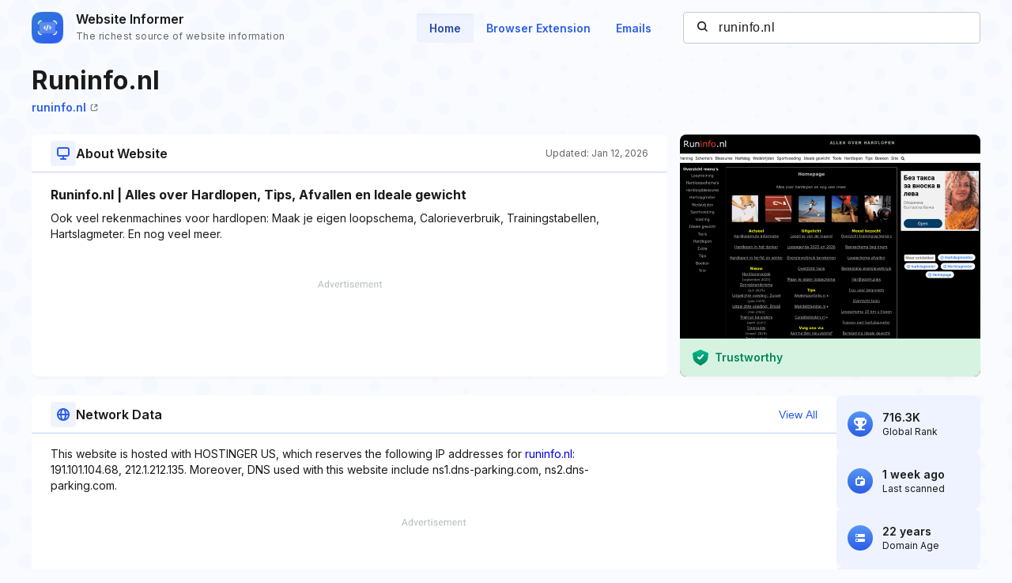

--- FILE ---
content_type: text/html; charset=utf-8
request_url: https://www.google.com/recaptcha/api2/aframe
body_size: 247
content:
<!DOCTYPE HTML><html><head><meta http-equiv="content-type" content="text/html; charset=UTF-8"></head><body><script nonce="_pasblRwy4LG0srEtEOwGw">/** Anti-fraud and anti-abuse applications only. See google.com/recaptcha */ try{var clients={'sodar':'https://pagead2.googlesyndication.com/pagead/sodar?'};window.addEventListener("message",function(a){try{if(a.source===window.parent){var b=JSON.parse(a.data);var c=clients[b['id']];if(c){var d=document.createElement('img');d.src=c+b['params']+'&rc='+(localStorage.getItem("rc::a")?sessionStorage.getItem("rc::b"):"");window.document.body.appendChild(d);sessionStorage.setItem("rc::e",parseInt(sessionStorage.getItem("rc::e")||0)+1);localStorage.setItem("rc::h",'1769270291757');}}}catch(b){}});window.parent.postMessage("_grecaptcha_ready", "*");}catch(b){}</script></body></html>